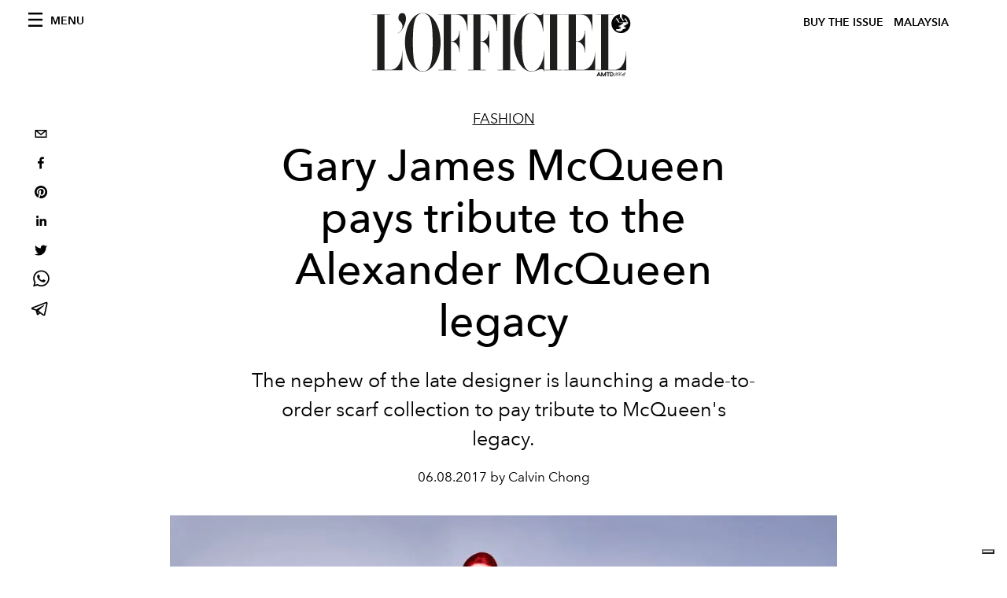

--- FILE ---
content_type: text/html; charset=utf-8
request_url: https://www.google.com/recaptcha/api2/aframe
body_size: 223
content:
<!DOCTYPE HTML><html><head><meta http-equiv="content-type" content="text/html; charset=UTF-8"></head><body><script nonce="jO_y2lfRDJhMezBpAjMlKw">/** Anti-fraud and anti-abuse applications only. See google.com/recaptcha */ try{var clients={'sodar':'https://pagead2.googlesyndication.com/pagead/sodar?'};window.addEventListener("message",function(a){try{if(a.source===window.parent){var b=JSON.parse(a.data);var c=clients[b['id']];if(c){var d=document.createElement('img');d.src=c+b['params']+'&rc='+(localStorage.getItem("rc::a")?sessionStorage.getItem("rc::b"):"");window.document.body.appendChild(d);sessionStorage.setItem("rc::e",parseInt(sessionStorage.getItem("rc::e")||0)+1);localStorage.setItem("rc::h",'1768394613949');}}}catch(b){}});window.parent.postMessage("_grecaptcha_ready", "*");}catch(b){}</script></body></html>